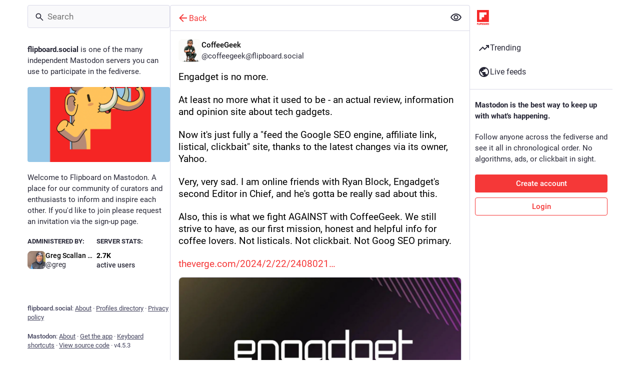

--- FILE ---
content_type: text/html; charset=utf-8
request_url: https://flipboard.social/@coffeegeek/111977366376869994
body_size: 13558
content:
<!DOCTYPE html>
<html lang='en'>
<head>
<meta charset='utf-8'>
<meta content='width=device-width, initial-scale=1, viewport-fit=cover' name='viewport'>
<link href='https://m-cdn.flipboard.social' rel='dns-prefetch'>
<link href='https://m-cdn.flipboard.social/site_uploads/files/000/000/035/16/f2f5c9ec92af960b.png' rel='icon' sizes='16x16' type='image/png'>
<link href='https://m-cdn.flipboard.social/site_uploads/files/000/000/035/32/f2f5c9ec92af960b.png' rel='icon' sizes='32x32' type='image/png'>
<link href='https://m-cdn.flipboard.social/site_uploads/files/000/000/035/48/f2f5c9ec92af960b.png' rel='icon' sizes='48x48' type='image/png'>
<link href='https://m-cdn.flipboard.social/site_uploads/files/000/000/034/57/b2eef9077c39737e.png' rel='apple-touch-icon' sizes='57x57'>
<link href='https://m-cdn.flipboard.social/site_uploads/files/000/000/034/60/b2eef9077c39737e.png' rel='apple-touch-icon' sizes='60x60'>
<link href='https://m-cdn.flipboard.social/site_uploads/files/000/000/034/72/b2eef9077c39737e.png' rel='apple-touch-icon' sizes='72x72'>
<link href='https://m-cdn.flipboard.social/site_uploads/files/000/000/034/76/b2eef9077c39737e.png' rel='apple-touch-icon' sizes='76x76'>
<link href='https://m-cdn.flipboard.social/site_uploads/files/000/000/034/114/b2eef9077c39737e.png' rel='apple-touch-icon' sizes='114x114'>
<link href='https://m-cdn.flipboard.social/site_uploads/files/000/000/034/120/b2eef9077c39737e.png' rel='apple-touch-icon' sizes='120x120'>
<link href='https://m-cdn.flipboard.social/site_uploads/files/000/000/034/144/b2eef9077c39737e.png' rel='apple-touch-icon' sizes='144x144'>
<link href='https://m-cdn.flipboard.social/site_uploads/files/000/000/034/152/b2eef9077c39737e.png' rel='apple-touch-icon' sizes='152x152'>
<link href='https://m-cdn.flipboard.social/site_uploads/files/000/000/034/167/b2eef9077c39737e.png' rel='apple-touch-icon' sizes='167x167'>
<link href='https://m-cdn.flipboard.social/site_uploads/files/000/000/034/180/b2eef9077c39737e.png' rel='apple-touch-icon' sizes='180x180'>
<link href='https://m-cdn.flipboard.social/site_uploads/files/000/000/034/1024/b2eef9077c39737e.png' rel='apple-touch-icon' sizes='1024x1024'>
<link href='/manifest' rel='manifest'>
<meta name="theme-color" content="#ffffff">
<meta content='yes' name='mobile-web-app-capable'>
<title>CoffeeGeek: &quot;Engadget is no more.

At least no more what it us…&quot; - Flipboard</title>
<link rel="stylesheet" crossorigin="anonymous" href="/packs/assets/themes/mastodon-light-DNDNdkIY.css" integrity="sha384-CnawOmaxOJMam/DIUsTOm/+E2NJ6ec+R9PM8LicC+s7U0Kez+PlesyHHMwy7HP+e" media="all" />


<script src="/packs/assets/polyfills-n1cdkYYu.js" crossorigin="anonymous" type="module" integrity="sha384-cGLFI/4fnUkANJ6Iw0wYFfZE5cgqZlY+HagD4kcmy5z394ZDeu/w5+yIJ36mn0Td"></script>
<link rel="stylesheet" crossorigin="anonymous" href="/packs/assets/inert-BcT9Trv6.css" integrity="sha384-3QhUaYdsaIWdZ6XozPhzMlN6z+GCcEG6AKW7NHAKsQfUxZuHG0j9yB5wH74CZvr3" media="all" id="inert-style" />
<script src="/packs/assets/common-RWWoVJPl.js" crossorigin="anonymous" integrity="sha384-+Wt/5KVwGGqjnjpiJKyx/Yd9lLw0zWWFHLtfEGkG4yZ13nmpY5QIUgIKigPUdjhb" type="module"></script><link rel="modulepreload" href="/packs/rails-ujs.esm-CN860jmo.js" as="script" crossorigin="anonymous" integrity="sha384-yfMcx4r1NT8A/QAvn8/IcudEulhHckN3BJDtRsA8L5afESHAbxpDaYWzQrkImLdA">
<link rel="modulepreload" href="/packs/intl/en-CggNCcBL.js" as="script" crossorigin="anonymous" integrity="sha384-bNup4UloZwLL+zDQ2wlYfZ0VdWSabyd8e3CwKMdVYVMjcblvc9HLK4UbL45SBZdS">

<meta content='V5QN5vU/CnWrd8YMn4IeTA==' name='style-nonce' nonce='V5QN5vU/CnWrd8YMn4IeTA==' property='csp-nonce'>
<link rel="stylesheet" href="https://flipboard.social/css/custom-2887ad61.css" media="all" />
<script type="application/ld+json">{"@context":"https://schema.org","@type":"SocialMediaPosting","url":"https://flipboard.social/@coffeegeek/111977366376869994","datePublished":"2024-02-22T21:56:53Z","dateModified":null,"author":{"@type":"Person","name":"CoffeeGeek","alternateName":"coffeegeek@flipboard.social","identifier":"coffeegeek@flipboard.social","url":"https://flipboard.social/@coffeegeek","interactionStatistic":[{"@type":"InteractionCounter","interactionType":"https://schema.org/FollowAction","userInteractionCount":4291}]},"text":"\u003cp\u003eEngadget is no more.\u003c/p\u003e\u003cp\u003eAt least no more what it used to be - an actual review, information and opinion site about tech gadgets.\u003c/p\u003e\u003cp\u003eNow it\u0026#39;s just fully a \u0026quot;feed the Google SEO engine, affiliate link, listical, clickbait\u0026quot; site, thanks to the latest changes via its owner, Yahoo. \u003c/p\u003e\u003cp\u003eVery, very sad. I am online friends with Ryan Block, Engadget\u0026#39;s second Editor in Chief, and he\u0026#39;s gotta be really sad about this.\u003c/p\u003e\u003cp\u003eAlso, this is what we fight AGAINST with CoffeeGeek. We still strive to have, as our first mission, honest and helpful info for coffee lovers. Not listicals. Not clickbait. Not Goog SEO primary.\u003c/p\u003e\u003cp\u003e\u003ca href=\"https://www.theverge.com/2024/2/22/24080215/engadget-layoffs-tech-news-blogs-editorial-restructuring\" target=\"_blank\" rel=\"nofollow noopener\" translate=\"no\"\u003e\u003cspan class=\"invisible\"\u003ehttps://www.\u003c/span\u003e\u003cspan class=\"ellipsis\"\u003etheverge.com/2024/2/22/2408021\u003c/span\u003e\u003cspan class=\"invisible\"\u003e5/engadget-layoffs-tech-news-blogs-editorial-restructuring\u003c/span\u003e\u003c/a\u003e\u003c/p\u003e","interactionStatistic":[{"@type":"InteractionCounter","interactionType":"https://schema.org/LikeAction","userInteractionCount":38},{"@type":"InteractionCounter","interactionType":"https://schema.org/ShareAction","userInteractionCount":21},{"@type":"InteractionCounter","interactionType":"https://schema.org/ReplyAction","userInteractionCount":3}],"sharedContent":{"@type":"WebPage","url":"https://www.theverge.com/2024/2/22/24080215/engadget-layoffs-tech-news-blogs-editorial-restructuring"}}</script>
<link href='https://flipboard.social/api/oembed?format=json&amp;url=https%3A%2F%2Fflipboard.social%2F%40coffeegeek%2F111977366376869994' rel='alternate' type='application/json+oembed'>
<link href='https://flipboard.social/users/coffeegeek/statuses/111977366376869994' rel='alternate' type='application/activity+json'>
<meta content="Flipboard" property="og:site_name">
<meta content="article" property="og:type">
<meta content="CoffeeGeek (@coffeegeek@flipboard.social)" property="og:title">
<meta content="https://flipboard.social/@coffeegeek/111977366376869994" property="og:url">
<meta content="2024-02-22T21:56:53Z" property="og:published_time">
<meta content="en" property="og:locale">
<meta content="coffeegeek@flipboard.social" property="profile:username">
<meta content='Engadget is no more.

At least no more what it used to be - an actual review, information and opinion site about tech gadgets.

Now it&#39;s just fully a &quot;feed the Google SEO engine, affiliate link, listical, clickbait&quot; site, thanks to the latest changes via its owner, Yahoo. 

Very, very sad. I am online friends with Ryan Block, Engadget&#39;s second Editor in Chief, and he&#39;s gotta be really sad about this.

Also, this is what we fight AGAINST with CoffeeGeek. We still strive to have, as our first mission, honest and helpful info for coffee lovers. Not listicals. Not clickbait. Not Goog SEO primary.

https://www.theverge.com/2024/2/22/24080215/engadget-layoffs-tech-news-blogs-editorial-restructuring' name='description'>
<meta content="Engadget is no more.

At least no more what it used to be - an actual review, information and opinion site about tech gadgets.

Now it&#39;s just fully a &quot;feed the Google SEO engine, affiliate link, listical, clickbait&quot; site, thanks to the latest changes via its owner, Yahoo. 

Very, very sad. I am online friends with Ryan Block, Engadget&#39;s second Editor in Chief, and he&#39;s gotta be really sad about this.

Also, this is what we fight AGAINST with CoffeeGeek. We still strive to have, as our first mission, honest and helpful info for coffee lovers. Not listicals. Not clickbait. Not Goog SEO primary.

https://www.theverge.com/2024/2/22/24080215/engadget-layoffs-tech-news-blogs-editorial-restructuring" property="og:description">

<meta content="summary" property="twitter:card">

<meta content='BEwuMDCUgF7Z9yRpC8-qHWwXigEgma-YVxArGV1ljehDklKzAWmHe64qXZN3cCbk0L9lUH-SrHRXSESFV8jJY-g' name='applicationServerKey'>
<script id="initial-state" type="application/json">{"meta":{"access_token":null,"activity_api_enabled":true,"admin":null,"domain":"flipboard.social","limited_federation_mode":false,"locale":"en","mascot":null,"profile_directory":true,"registrations_open":true,"repository":"mastodon/mastodon","search_enabled":true,"single_user_mode":false,"source_url":"https://github.com/mastodon/mastodon","sso_redirect":null,"status_page_url":"","streaming_api_base_url":"wss://flipboard.social","title":"Flipboard","landing_page":"trends","trends_enabled":true,"version":"4.5.3","terms_of_service_enabled":false,"local_live_feed_access":"public","remote_live_feed_access":"public","local_topic_feed_access":"public","remote_topic_feed_access":"public","auto_play_gif":null,"display_media":null,"reduce_motion":null,"use_blurhash":null},"compose":{"text":""},"accounts":{},"media_attachments":{"accept_content_types":[".jpg",".jpeg",".png",".gif",".webp",".heic",".heif",".avif",".webm",".mp4",".m4v",".mov",".ogg",".oga",".mp3",".wav",".flac",".opus",".aac",".m4a",".3gp",".wma","image/jpeg","image/png","image/gif","image/heic","image/heif","image/webp","image/avif","video/webm","video/mp4","video/quicktime","video/ogg","audio/wave","audio/wav","audio/x-wav","audio/x-pn-wave","audio/vnd.wave","audio/ogg","audio/vorbis","audio/mpeg","audio/mp3","audio/webm","audio/flac","audio/aac","audio/m4a","audio/x-m4a","audio/mp4","audio/3gpp","video/x-ms-asf"]},"settings":{},"languages":[["aa","Afar","Afaraf"],["ab","Abkhaz","аҧсуа бызшәа"],["ae","Avestan","avesta"],["af","Afrikaans","Afrikaans"],["ak","Akan","Akan"],["am","Amharic","አማርኛ"],["an","Aragonese","aragonés"],["ar","Arabic","اللغة العربية"],["as","Assamese","অসমীয়া"],["av","Avaric","авар мацӀ"],["ay","Aymara","aymar aru"],["az","Azerbaijani","azərbaycan dili"],["ba","Bashkir","башҡорт теле"],["be","Belarusian","беларуская мова"],["bg","Bulgarian","български език"],["bh","Bihari","भोजपुरी"],["bi","Bislama","Bislama"],["bm","Bambara","bamanankan"],["bn","Bengali","বাংলা"],["bo","Tibetan","བོད་ཡིག"],["br","Breton","brezhoneg"],["bs","Bosnian","bosanski jezik"],["ca","Catalan","Català"],["ce","Chechen","нохчийн мотт"],["ch","Chamorro","Chamoru"],["co","Corsican","corsu"],["cr","Cree","ᓀᐦᐃᔭᐍᐏᐣ"],["cs","Czech","čeština"],["cu","Old Church Slavonic","ѩзыкъ словѣньскъ"],["cv","Chuvash","чӑваш чӗлхи"],["cy","Welsh","Cymraeg"],["da","Danish","dansk"],["de","German","Deutsch"],["dv","Divehi","Dhivehi"],["dz","Dzongkha","རྫོང་ཁ"],["ee","Ewe","Eʋegbe"],["el","Greek","Ελληνικά"],["en","English","English"],["eo","Esperanto","Esperanto"],["es","Spanish","Español"],["et","Estonian","eesti"],["eu","Basque","euskara"],["fa","Persian","فارسی"],["ff","Fula","Fulfulde"],["fi","Finnish","suomi"],["fj","Fijian","Vakaviti"],["fo","Faroese","føroyskt"],["fr","French","Français"],["fy","Western Frisian","Frysk"],["ga","Irish","Gaeilge"],["gd","Scottish Gaelic","Gàidhlig"],["gl","Galician","galego"],["gu","Gujarati","ગુજરાતી"],["gv","Manx","Gaelg"],["ha","Hausa","هَوُسَ"],["he","Hebrew","עברית"],["hi","Hindi","हिन्दी"],["ho","Hiri Motu","Hiri Motu"],["hr","Croatian","Hrvatski"],["ht","Haitian","Kreyòl ayisyen"],["hu","Hungarian","magyar"],["hy","Armenian","Հայերեն"],["hz","Herero","Otjiherero"],["ia","Interlingua","Interlingua"],["id","Indonesian","Bahasa Indonesia"],["ie","Interlingue","Interlingue"],["ig","Igbo","Asụsụ Igbo"],["ii","Nuosu","ꆈꌠ꒿ Nuosuhxop"],["ik","Inupiaq","Iñupiaq"],["io","Ido","Ido"],["is","Icelandic","Íslenska"],["it","Italian","Italiano"],["iu","Inuktitut","ᐃᓄᒃᑎᑐᑦ"],["ja","Japanese","日本語"],["jv","Javanese","basa Jawa"],["ka","Georgian","ქართული"],["kg","Kongo","Kikongo"],["ki","Kikuyu","Gĩkũyũ"],["kj","Kwanyama","Kuanyama"],["kk","Kazakh","қазақ тілі"],["kl","Kalaallisut","kalaallisut"],["km","Khmer","ខេមរភាសា"],["kn","Kannada","ಕನ್ನಡ"],["ko","Korean","한국어"],["kr","Kanuri","Kanuri"],["ks","Kashmiri","कश्मीरी"],["ku","Kurmanji (Kurdish)","Kurmancî"],["kv","Komi","коми кыв"],["kw","Cornish","Kernewek"],["ky","Kyrgyz","Кыргызча"],["la","Latin","latine"],["lb","Luxembourgish","Lëtzebuergesch"],["lg","Ganda","Luganda"],["li","Limburgish","Limburgs"],["ln","Lingala","Lingála"],["lo","Lao","ລາວ"],["lt","Lithuanian","lietuvių kalba"],["lu","Luba-Katanga","Tshiluba"],["lv","Latvian","latviešu valoda"],["mg","Malagasy","fiteny malagasy"],["mh","Marshallese","Kajin M̧ajeļ"],["mi","Māori","te reo Māori"],["mk","Macedonian","македонски јазик"],["ml","Malayalam","മലയാളം"],["mn","Mongolian","Монгол хэл"],["mn-Mong","Traditional Mongolian","ᠮᠣᠩᠭᠣᠯ ᠬᠡᠯᠡ"],["mr","Marathi","मराठी"],["ms","Malay","Bahasa Melayu"],["ms-Arab","Jawi Malay","بهاس ملايو"],["mt","Maltese","Malti"],["my","Burmese","ဗမာစာ"],["na","Nauru","Ekakairũ Naoero"],["nb","Norwegian Bokmål","Norsk bokmål"],["nd","Northern Ndebele","isiNdebele"],["ne","Nepali","नेपाली"],["ng","Ndonga","Owambo"],["nl","Dutch","Nederlands"],["nn","Norwegian Nynorsk","Norsk Nynorsk"],["no","Norwegian","Norsk"],["nr","Southern Ndebele","isiNdebele"],["nv","Navajo","Diné bizaad"],["ny","Chichewa","chiCheŵa"],["oc","Occitan","occitan"],["oj","Ojibwe","ᐊᓂᔑᓈᐯᒧᐎᓐ"],["om","Oromo","Afaan Oromoo"],["or","Oriya","ଓଡ଼ିଆ"],["os","Ossetian","ирон æвзаг"],["pa","Punjabi","ਪੰਜਾਬੀ"],["pi","Pāli","पाऴि"],["pl","Polish","Polski"],["ps","Pashto","پښتو"],["pt","Portuguese","Português"],["qu","Quechua","Runa Simi"],["rm","Romansh","rumantsch grischun"],["rn","Kirundi","Ikirundi"],["ro","Romanian","Română"],["ru","Russian","Русский"],["rw","Kinyarwanda","Ikinyarwanda"],["sa","Sanskrit","संस्कृतम्"],["sc","Sardinian","sardu"],["sd","Sindhi","सिन्धी"],["se","Northern Sami","Davvisámegiella"],["sg","Sango","yângâ tî sängö"],["si","Sinhala","සිංහල"],["sk","Slovak","slovenčina"],["sl","Slovenian","slovenščina"],["sn","Shona","chiShona"],["so","Somali","Soomaaliga"],["sq","Albanian","Shqip"],["sr","Serbian","српски језик"],["ss","Swati","SiSwati"],["st","Southern Sotho","Sesotho"],["su","Sundanese","Basa Sunda"],["sv","Swedish","Svenska"],["sw","Swahili","Kiswahili"],["ta","Tamil","தமிழ்"],["te","Telugu","తెలుగు"],["tg","Tajik","тоҷикӣ"],["th","Thai","ไทย"],["ti","Tigrinya","ትግርኛ"],["tk","Turkmen","Türkmen"],["tl","Tagalog","Tagalog"],["tn","Tswana","Setswana"],["to","Tonga","faka Tonga"],["tr","Turkish","Türkçe"],["ts","Tsonga","Xitsonga"],["tt","Tatar","татар теле"],["tw","Twi","Twi"],["ty","Tahitian","Reo Tahiti"],["ug","Uyghur","ئۇيغۇرچە‎"],["uk","Ukrainian","Українська"],["ur","Urdu","اردو"],["uz","Uzbek","Ўзбек"],["ve","Venda","Tshivenḓa"],["vi","Vietnamese","Tiếng Việt"],["vo","Volapük","Volapük"],["wa","Walloon","walon"],["wo","Wolof","Wollof"],["xh","Xhosa","isiXhosa"],["yi","Yiddish","ייִדיש"],["yo","Yoruba","Yorùbá"],["za","Zhuang","Saɯ cueŋƅ"],["zh","Chinese","中文"],["zu","Zulu","isiZulu"],["zh-CN","Chinese (China)","简体中文"],["zh-HK","Chinese (Hong Kong)","繁體中文（香港）"],["zh-TW","Chinese (Taiwan)","繁體中文（臺灣）"],["zh-YUE","Cantonese","廣東話"],["ast","Asturian","Asturianu"],["chr","Cherokee","ᏣᎳᎩ ᎦᏬᏂᎯᏍᏗ"],["ckb","Sorani (Kurdish)","سۆرانی"],["cnr","Montenegrin","crnogorski"],["csb","Kashubian","Kaszëbsczi"],["gsw","Swiss German","Schwiizertütsch"],["jbo","Lojban","la .lojban."],["kab","Kabyle","Taqbaylit"],["ldn","Láadan","Láadan"],["lfn","Lingua Franca Nova","lingua franca nova"],["moh","Mohawk","Kanienʼkéha"],["nds","Low German","Plattdüütsch"],["pdc","Pennsylvania Dutch","Pennsilfaani-Deitsch"],["sco","Scots","Scots"],["sma","Southern Sami","Åarjelsaemien Gïele"],["smj","Lule Sami","Julevsámegiella"],["szl","Silesian","ślůnsko godka"],["tok","Toki Pona","toki pona"],["vai","Vai","ꕙꔤ"],["xal","Kalmyk","Хальмг келн"],["zba","Balaibalan","باليبلن"],["zgh","Standard Moroccan Tamazight","ⵜⴰⵎⴰⵣⵉⵖⵜ"]],"features":[],"push_subscription":null,"role":null}</script>
<script src="/packs/assets/application-DcHPV4MK.js" crossorigin="anonymous" integrity="sha384-7u8q+Xj6ihaXjLqTwCIhMDTzbXeRqdp19SJ/Eoj174ucJam6YWe3w4WX5XX0KHs7" type="module"></script><link rel="modulepreload" href="/packs/index-mavpy844.js" as="script" crossorigin="anonymous" integrity="sha384-YRstAs1i01FsBoThd0GOESGnqYSdry84+e4D6i8y9gmvImBMCSHJZT5Cx4Ur4zoI"><link rel="modulepreload" href="/packs/load_locale-ABxPo9Nz.js" as="script" crossorigin="anonymous" integrity="sha384-pk0kMxecY95GWO0d0qUmGJBmfGFVlsP7Dyp2YDIzo9L/DcK0KqrqB+oQd14qpgeW"><link rel="modulepreload" href="/packs/client-DZIGVCsa.js" as="script" crossorigin="anonymous" integrity="sha384-fh43AxSPaiWtSRD/l9kV1tFjapBZg2nUA99ZGOH8HcpIEabTzpUSfKOaMFWoP7br"><link rel="modulepreload" href="/packs/useSelectableClick-BqKBVtH9.js" as="script" crossorigin="anonymous" integrity="sha384-YyH1C8fA38/gD+RZ/70RClYlcbynEtoouwyLm74+Ee9YfB02KYMipNhF7h43SYMx"><link rel="modulepreload" href="/packs/Helmet-Dqg1Lhuz.js" as="script" crossorigin="anonymous" integrity="sha384-cieJ+AJHVsdTqNoUm5XMLFVCQdltZXT5skK29vgOIlUgUAm+BzPeZiFT13yRZG6p"><link rel="modulepreload" href="/packs/streaming-B7Bhw_Zd.js" as="script" crossorigin="anonymous" integrity="sha384-8EeFD+28TWOISuNT+T3KSKEzQ+CXaaleMt0Gw2eDnx1JQkjAXtkToo8c2BWazrSx"><link rel="modulepreload" href="/packs/message-rAhbXnF9.js" as="script" crossorigin="anonymous" integrity="sha384-t73u3Xjc7560Xeps39z0KGxHqgVvcWv8ATbqR/NNQLG7F5Br/4agSaZR7XwCbpfp"><link rel="modulepreload" href="/packs/index-CQY32eYX.js" as="script" crossorigin="anonymous" integrity="sha384-+nvCMe33a2NrfzH/2r8/5QtPzI7h4s4F03NwjrIjR0hbDfDk+BoIxeLcVjtXay5i"><link rel="modulepreload" href="/packs/onboarding-BAuu1vhK.js" as="script" crossorigin="anonymous" integrity="sha384-GWnY8WSlYxtRu7rgeTu366jRyDE9hr3hDmVwrTCd4lutLxr2/dh9XecnqlW4QIkU"><link rel="modulepreload" href="/packs/modal_container-DWmhcLJ0.js" as="script" crossorigin="anonymous" integrity="sha384-UGcEwGDQ7wXNJmkdzHL7NrtNnNywomjbOssW3e8THdYXI3Yf/71CRS7oaEScyhOU"><link rel="modulepreload" href="/packs/status_quoted-BehkcOOn.js" as="script" crossorigin="anonymous" integrity="sha384-1qiJoVg19L8TsE893Um5H132aURgC/NIdCy+JK4MNu2IIq/SztIYgbWIipC16Hk5"><link rel="modulepreload" href="/packs/short_number-B0MjDPBX.js" as="script" crossorigin="anonymous" integrity="sha384-w7dgiValnbpV82WgVKc2uRn2ka/juIXeOn1EeiXLij32NEDlOhz4riXBRezvsKws"><link rel="modulepreload" href="/packs/familiar_followers-BwYFmi9f.js" as="script" crossorigin="anonymous" integrity="sha384-EQ4MNkgyYdEw6KeEuYUq8VQ1D+GzrcXFAiY+TXbyukjDdsvxEQ+Qx0PjTD/HoNmb"><link rel="modulepreload" href="/packs/avatar_group-BhTjm6Ky.js" as="script" crossorigin="anonymous" integrity="sha384-yauFDxQ9clcNfUj50S44rvCF6w8+GZxW7YYnEeORFDc1LCYiWQLv+AcdovBj+oXi"><link rel="modulepreload" href="/packs/counters-lbCSv3E3.js" as="script" crossorigin="anonymous" integrity="sha384-pqq49/d/gm03zGts7Lhb0JDsJyMtjfzpXd0/aL3ZPtq8joFNGW7Xu8uTzPQU3IMN"><link rel="modulepreload" href="/packs/follow_button-9m3jZVbJ.js" as="script" crossorigin="anonymous" integrity="sha384-urZmdjN9hQk/KiU7AdV7k1FXuFCWzG5Z2+kryxS9Ee7M6OdHXn+wzENEmcnTUvTb"><link rel="modulepreload" href="/packs/useTimeout-pNlXcqJA.js" as="script" crossorigin="anonymous" integrity="sha384-QWcMBbW/raFBeWk5KKVr4sKwe/PE85Nno+QqWkvUI/k7uHXAHA4hgLnLFYO3J90s"><link rel="modulepreload" href="/packs/media_modal-8t0qnr3X.js" as="script" crossorigin="anonymous" integrity="sha384-cN0WA148Pbl3LgojIIfYQZjRsd/f2X1Y+kUKsAmq8a0rCKyIueuz7bvlk5eu0OKk"><link rel="modulepreload" href="/packs/bundle_column_error-BISqL0k4.js" as="script" crossorigin="anonymous" integrity="sha384-CKLMrCimihJrc+4estfvbxFlENJ8hAxgaCj+TL9xfl7cvHoUPbxM75mlqwODqMBU"><link rel="modulepreload" href="/packs/navigation_bar-CYeglsZL.js" as="script" crossorigin="anonymous" integrity="sha384-Gm0tccotLySjzuMvUzBcKXUv5KMb7MqOSdaRIzYB0Cx+1ECo9g0m4YLLtBKO52aI"><link rel="modulepreload" href="/packs/scroll-BygYx8ga.js" as="script" crossorigin="anonymous" integrity="sha384-jIZOX3+fCnbj97stw4XNycf0ur8+QQ918rmIdhs0BF/k3eiL1jwTf6L4DbvbAk+I"><link rel="modulepreload" href="/packs/column_header-D4grJfcK.js" as="script" crossorigin="anonymous" integrity="sha384-UjnCm+t3ZLeKI1CtwqgJqj3dqOVOX7lxleG3v6H+5iJnwS0BzWpfzuw73XiTLL+J"><link rel="modulepreload" href="/packs/column-qzs2EHyp.js" as="script" crossorigin="anonymous" integrity="sha384-qwpKlaTCg49Jq3C8EEOjft8CCUiSL3oqv4VhUquQFRd94eTRXiUPHWP2gB/3hYc8"><link rel="modulepreload" href="/packs/index-BMuGH_3l.js" as="script" crossorigin="anonymous" integrity="sha384-HYvkouGHDyZondFFMyEGhDpRp7kgLUlbQMcT15RwlyTMmKh6RfQVS9sK0q2z6fwv"><link rel="modulepreload" href="/packs/server_hero_image-BSrsyW6O.js" as="script" crossorigin="anonymous" integrity="sha384-01WTKSZBmS1CT8gD3Zu6S4TCP6sJ9mXzDltFQ3RO1UgP3HZ0N+iHq4sjpf9y1n4A"><link rel="modulepreload" href="/packs/skeleton-CBMHV7xu.js" as="script" crossorigin="anonymous" integrity="sha384-0rr6YWkTWu3Q0sRVlLvh7lhVFI7ky8B+hNAe8nyG+Bsn5fLplTcA5PxSLDSdqE9v"><link rel="modulepreload" href="/packs/search-CHm4NFq2.js" as="script" crossorigin="anonymous" integrity="sha384-bfjDW/WlTN72mn/Wpo328VtHSq+U+Xd7ogANUwmra/44Q6Y55CT0sjg3tfL5yFmz"><link rel="modulepreload" href="/packs/compose_form_container-DzHzIiVv.js" as="script" crossorigin="anonymous" integrity="sha384-I3iqHth5aBBF7e2GAp2HKWGmF/PDXCF3qwPg9QJ7lptcQGf3dkzI5z6ma02qg8Xk"><link rel="modulepreload" href="/packs/link_footer-BgWyC9vJ.js" as="script" crossorigin="anonymous" integrity="sha384-Ty/7UOMrBJVEapDS/4W3c1S9dugLMgKN4zHADbSvIMvcEqQGi4kXMfvv4utImDVf"><link rel="modulepreload" href="/packs/index-BgAnk4xX.js" as="script" crossorigin="anonymous" integrity="sha384-LCD0e6Jyfq8eF9YjjK7Us4ZoeXs+fVTDWwH2q8zkZwB5FR8aGG4M0+f1wM8MFRFd"><link rel="modulepreload" href="/packs/intl_provider-DYLXP0uu.js" as="script" crossorigin="anonymous" integrity="sha384-AR5JTDun9ZmAP5lAkNDWNQFL+bioXHETcCjJZBwUGVOEaUZKibNhx1weYmLOwCym"><link rel="modulepreload" href="/packs/scroll_context-BcL3j2iH.js" as="script" crossorigin="anonymous" integrity="sha384-qfjJIe2ZnyzVoKcc6qFE8rtuhRyj7tU1qPYFqhUbrgOBT3NOFl0ZAhoQvZhxUUXD"><link rel="modulepreload" href="/packs/ready-DpOgoWSg.js" as="script" crossorigin="anonymous" integrity="sha384-22hVUedg0ViqHBSq0xZOejCiuRf00gNIUPOuN3DqhipWYIaGi2H3wdFJxpJo3ZRJ"><link rel="modulepreload" href="/packs/relative_timestamp-C8eNGbSs.js" as="script" crossorigin="anonymous" integrity="sha384-N2631206mXGmcY+93qPIvmWGlw/SdctVYIYhDIaf6oe2TlxMOyMOGlKUbQahA+Xs"><link rel="modulepreload" href="/packs/index-DUY7J2K7.js" as="script" crossorigin="anonymous" integrity="sha384-AA2upUZgniO0wHTCPjsggtFkY6+fuxT9VmGm0pQo/HYjHU7u43FDMV9f3fXq1/Lj"><link rel="modulepreload" href="/packs/api-jZfidOrw.js" as="script" crossorigin="anonymous" integrity="sha384-bzurHrw3+fbC06nlfvrpPjRCyTfvSb/71NxkdWeMbJ62mi31vr30vlTBsZ3OUhmQ"><link rel="modulepreload" href="/packs/index-DiPYjm3h.js" as="script" crossorigin="anonymous" integrity="sha384-LRo4fOi630D7fNc/37wm94vCvC6uoOWywtEqNH4Xtpew6NWh93iXWXxTwD0Ywkdi"><link rel="modulepreload" href="/packs/index-DzhMV0f4.js" as="script" crossorigin="anonymous" integrity="sha384-FmInHKp/LY7kqz30jCoF4gHiOtX+zS7MoXNoNqtzv7Mco/ao6NN3uUW3TAuoX7CH"><link rel="modulepreload" href="/packs/react-textarea-autosize.browser.esm-BWM-eTPx.js" as="script" crossorigin="anonymous" integrity="sha384-NvD8CZOM1H5lERq+9s8Dhb/dYaS4fqrSMGcuTBCTNPf7QnwQS4d2dR3/ZRFDegy3"><link rel="modulepreload" href="/packs/use-isomorphic-layout-effect.browser.esm-CUpm3nGG.js" as="script" crossorigin="anonymous" integrity="sha384-8uYYg+EsZx+Q36Uoe79z9rsammqP/wTXpihpbyd+bs2UqycsSiS9yvlSLXxxdC3Y"><link rel="modulepreload" href="/packs/embedded_status-CCoo9BVq.js" as="script" crossorigin="anonymous" integrity="sha384-uRyxz+ld4J9lUN9yow4tV1mv4qQqi6rO6MFonYXYNeHzcv2MLGbJloZdJT0+uNuF"><link rel="modulepreload" href="/packs/embedded_status_content-afWOpxou.js" as="script" crossorigin="anonymous" integrity="sha384-ZYb4Zx+xeXOPMVkv4SeQOWvc7VZa19fF4fuewoKJ4VXkCsmI/dqv/jHJHWJX7CXU"><link rel="modulepreload" href="/packs/gif-DE734tUd.js" as="script" crossorigin="anonymous" integrity="sha384-0fVr/f4JJwKLAd6BfT8XM/xw8r/vClede0ZcvV4dnVVZyZE8NBVvz7nJ6c0quC5u"><link rel="modulepreload" href="/packs/unfold_more-BdZJDA88.js" as="script" crossorigin="anonymous" integrity="sha384-jc1neUrrTsABSny8UAaW33fH3AZPdbA/Lp5Erk7TMaBSYA84xT0xEdfz/8cC4GOA"><link rel="modulepreload" href="/packs/dropdown_selector-rh3QNP2G.js" as="script" crossorigin="anonymous" integrity="sha384-8EJNDXNqpbQHmGfS381Uw8Y7is6WPpjFXipJiwb21ytuH2M2VE1jlxRhMBnDMWUU"><link rel="modulepreload" href="/packs/info-Bk7Ml9aC.js" as="script" crossorigin="anonymous" integrity="sha384-l/tZMbbdOuz/gyriHmuM5QRICxNmZVy2AVhCsTKF+rcl7HfX6gh65JYichK3E1v7"><link rel="modulepreload" href="/packs/numbers-BLyy7tyF.js" as="script" crossorigin="anonymous" integrity="sha384-cq6MiPGwO6bw4zSmQ5ZiG9fD+AXZVyalfRjO/t8k/oHS3EAnl8Oj3e3OfsA+sQBr"><link rel="modulepreload" href="/packs/index-C_TJWS6p.js" as="script" crossorigin="anonymous" integrity="sha384-Z2R5GiouZiuNvp9x29HnJ0s0BNtZ6xcej+7C1fmMMHQtwY+Ztormsc+o+3sXnaPW"><link rel="modulepreload" href="/packs/chevron_left-Be0LLMOB.js" as="script" crossorigin="anonymous" integrity="sha384-v5h9lg8zGGqqIss+Plr5Y9nA9nNBw6EYnqxl3CsNz2+7m1anWprgBxHdainn0qoX"><link rel="modulepreload" href="/packs/use-gesture-react.esm-C2YEqWrg.js" as="script" crossorigin="anonymous" integrity="sha384-7ov1cxRCdXH8qdH7iK/pxDfKBBke9xN9t3e2xsIegsVSuaqNa2DCJ2mmbfbWVEfz"><link rel="modulepreload" href="/packs/add-FSDfBSwH.js" as="script" crossorigin="anonymous" integrity="sha384-9Ve5IDm3npOescm8PE2TuwY3ddWMo59qs2QMET7obf0QCg9TDVKJGPUU7EZSAiDC"><link rel="modulepreload" href="/packs/home-fill-Dpp2AV1i.js" as="script" crossorigin="anonymous" integrity="sha384-itwt/mOV5VxmOLs4WX+xf3xb1xh2cQFpGV2NvN/dM3wiENVpC5sv0UDx8AQmibJV"><link rel="modulepreload" href="/packs/settings-C30SBWKW.js" as="script" crossorigin="anonymous" integrity="sha384-zvY+nCeG9ILlE8VYEixqLxwwILlfz67stUszwLWPhTeaXaIRhWCnYFgMxCd9XQny"><link rel="modulepreload" href="/packs/notifications-MrBUdm7M.js" as="script" crossorigin="anonymous" integrity="sha384-QFRRb5mY0O7CX8Ju6t1Cpv9N2/r+pro5jb2XA0kuCoa+3AJEZ28TcTek/GkruWu8"><link rel="modulepreload" href="/packs/notifications-Vp6wx34w.js" as="script" crossorigin="anonymous" integrity="sha384-pudqNvJxAJRaLsKcsWvjO1nFp7PfsNvWiBsYE2aqmMwGlJrye0Z0JOcFzwpePtCx"><link rel="modulepreload" href="/packs/hashtags-BzZ6ZdwO.js" as="script" crossorigin="anonymous" integrity="sha384-igFY1R2vs2k4KuWZ1MwIDXeCrWhnioUvmR4z9lqt1YGn3lTxtYYq8jKmR7RZuoVr"><link rel="modulepreload" href="/packs/icon_with_badge-o8eZiQP0.js" as="script" crossorigin="anonymous" integrity="sha384-hfBf+33FsdD23uzp9UsNAXNTY2e0fnRSSx6sy/BglddwrRjpAT4WIOx+2ZoELJe5"><link rel="modulepreload" href="/packs/verified_badge-Dx7zqeU9.js" as="script" crossorigin="anonymous" integrity="sha384-itM0lNr29ToC/XZnjZWhlGxiel3wg7QsRr62zgh+cx1QlalJDqIx4hEbKDEYGIbK"><link rel="modulepreload" href="/packs/check_box-D0ifqZcw.js" as="script" crossorigin="anonymous" integrity="sha384-AOT4USol5ybR476vAUwPIrovi6S0ljww7C7V/5rlX0b2zQ/b72wcIj9sZan8ru2O"><link rel="modulepreload" href="/packs/done-rrP1FZgA.js" as="script" crossorigin="anonymous" integrity="sha384-+qInG9VEQ3DJ71g42RCkFgIX9du83wwO0QcN6PODWOn0E01e2U1tAXpRvtKwsboq"><link rel="modulepreload" href="/packs/emoji_picker_dropdown_container-GPfRJp4V.js" as="script" crossorigin="anonymous" integrity="sha384-VRhDjiJCC8KedZHF98JSEEPd0NLK5sUOa1DFCXHftR6Zx70HAb43NQBh2OB/HPhn"><link rel="modulepreload" href="/packs/fuzzysort-5wMWcwUb.js" as="script" crossorigin="anonymous" integrity="sha384-1MS2Cfiw/qQ8YJt6hHV0mOmaPCQ8KoB6uZoqI5U7cbVQhC+eQdsjldSu1PXyl7Zc"><link rel="modulepreload" href="/packs/edit-CsaCyaaV.js" as="script" crossorigin="anonymous" integrity="sha384-pxw/73WyzPhYPBxTFnS/mTMYKgUZZ3w1GTXoBGfLW2Et1+VmifLssgv2/z7LXV5p"><link rel="modulepreload" href="/packs/bookmarks-fill-b-iiV1B6.js" as="script" crossorigin="anonymous" integrity="sha384-VV1PJxOFB4TqsvvwLe2fiLwX9HJOfexaXDEB8j/p4s+ZAOYSzDzGL5uswfUwOGhh"><link rel="modulepreload" href="/packs/person_add-fill-DQeM1NZB.js" as="script" crossorigin="anonymous" integrity="sha384-D2hjbKrjDwjx8M2LDSA3i4HVdlhwp7sMqaz4Zh0aE3cilsiMPDDbH8/edYvkBm8r"><link rel="modulepreload" href="/packs/person_add-D5LhYSoB.js" as="script" crossorigin="anonymous" integrity="sha384-Mrw/MzjlXIDsWSehjVhWZu4F86acyOpXMzOVAXTFrTu45bkJiH4wVhgrPwjpwcP8"><link rel="modulepreload" href="/packs/trending_up-Bxz4t3y9.js" as="script" crossorigin="anonymous" integrity="sha384-xByEZ73A/PaVxPlqOQIGsmHZxEqBOcrcMwlElnEClIWEh8XPCFBqhP/4tyfA8YKV"><link rel="modulepreload" href="/packs/tag-Cei0uCLl.js" as="script" crossorigin="anonymous" integrity="sha384-fzjOc7cNblVJXLkkLxMMqENlDwYwfefYOIP81mtoZnG9Obm2BJebfYyUHxwq2q1o"><link rel="modulepreload" href="/packs/list_alt-CLjlm4Dn.js" as="script" crossorigin="anonymous" integrity="sha384-Et9fbBC/PLlL89ci5xeICDkFMXYYYTtOYgsND8Bh1Vdkgx7GsibjCgETf+BoPDGb"><link rel="modulepreload" href="/packs/lists-7cg6Bs9k.js" as="script" crossorigin="anonymous" integrity="sha384-mDw5CjqLVt9LLi+XBvdWo3JWmdz7ONvQmUwlXtbeqJc0DW5cDoLKsglMncVnGsm2"><link rel="modulepreload" href="/packs/hashtag-DGvg_iFS.js" as="script" crossorigin="anonymous" integrity="sha384-eoBseuV2lGWXx4RcqkJLfkp0aFWh3F7MrzGcXK70ZNy1IAHaz3ZWtRnBrxf9i3Zo"><link rel="modulepreload" href="/packs/index-CSRW9xAL.js" as="script" crossorigin="anonymous" integrity="sha384-9M6fCRXfGw5aeFw7cS9icb2bu0zEs2uTjuxMUG3WeSs7TiWDCyUzMW4MWPSMeOqF"><link rel="stylesheet" crossorigin="anonymous" href="/packs/assets/compose_form_container-D8HBmaSh.css" integrity="sha384-hjY308WloggahHkay1PearY31vO6kJkmW/gx9OD03gb7OE549JNJTylIBwNGUFED" media="screen" />

</head>
<body class='app-body theme-mastodon-light custom-scrollbars no-reduce-motion'>
<div class='notranslate app-holder' data-props='{&quot;locale&quot;:&quot;en&quot;}' id='mastodon'>
<noscript>
<img alt="Mastodon" src="/packs/assets/app-icon-7P5gYd9Y.svg" />
<div>
To use the Mastodon web application, please enable JavaScript. Alternatively, try one of the <a href="https://joinmastodon.org/apps">native apps</a> for Mastodon for your platform.
</div>
</noscript>
</div>


<div aria-hidden='true' class='logo-resources' inert tabindex='-1'>
<svg xmlns="http://www.w3.org/2000/svg" id="Layer_1" data-name="Layer 1" viewBox="0 0 500 620"><defs><style>.cls-1{fill:#f52828;}</style></defs><title>Logomark_DIGITAL_Red_500X500</title><path class="cls-1" d="M0,0V500H620V0ZM400,200H300V300H200V400H100V100H400Z"></path></svg>
<svg xmlns="http://www.w3.org/2000/svg" xmlns:xlink="http://www.w3.org/1999/xlink" width="500" height="620" viewBox="0 0 500 620" fill="#f52828">
+<symbol id="logo-symbol-wordmark">
+<path fill="#f52828" d="M0,535.29H46.09v15.29H18.22v18.2h23.1v14.42H18.22v31.48H0Z"></path><path fill="#f52828" d="M52.51,535.29H70.73v64.1h26v15.29H52.51Z"></path><path fill="#f52828" d="M103.6,535.29h18.22v79.39H103.6Z"></path><path fill="#f52828" d="M130.84,535.29H153.5c19.63,0,30.58,10.19,30.58,27,0,17.35-11,28-30.58,28h-4.45v24.4H130.84Zm18.22,14.42v26h3.58c8.79,0,13.23-4.34,13.23-13.12,0-8.46-4.45-12.91-13.23-12.91Z"></path><path fill="#f52828" d="M190.5,535.29h26.14c17.89,0,26.57,7.7,26.57,20.71,0,7.48-3.69,14.21-12.91,16.49,10,1.74,15.29,9.44,15.29,18.65,0,13.56-9.54,23.53-27.44,23.53H190.5Zm18.22,14.42V567h5.1c7.59,0,11.06-3.26,11.06-9,0-5.1-3.25-8.24-10.74-8.24Zm0,30.91v19.63h6.83c7.92,0,11.82-3.69,11.82-10.09,0-6.18-4.34-9.54-11.71-9.54Z"></path><path fill="#f52828" d="M281,534c19.09,0,30,14,30,41s-11,41-30,41-30-14-30-41S261.88,534,281,534Zm0,66.37c7.27,0,11.82-7.48,11.82-25.38s-4.55-25.38-11.82-25.38-11.71,7.48-11.71,25.38S273.7,600.37,281,600.37Z"></path><path fill="#f52828" d="M331.37,535.29h23.1l20,79.39H355.34L352,598.74h-19.3l-3.47,15.94H310.87Zm11,17.24-6.62,31.67h13.56l-6.51-31.67Z"></path><path fill="#f52828" d="M379.11,535.29h22.78c19.85,0,30.37,8.35,30.37,25.16,0,10.85-4.88,18.87-14,23L435,614.68H415.33l-13.55-28.2h-4.45v28.2H379.1Zm18.22,14.42v22.67h4.55c8.35,0,12.15-4,12.15-11.71,0-7.38-3.8-11-12.15-11Z"></path><path fill="#f52828" d="M441.81,535.29H465c23.87,0,35,16.83,35,40.26,0,23.1-11.11,40.26-35,40.26H441.8Zm18.48,15.51v49.5h4.4c12.1,0,16.39-11.55,16.39-24.75,0-14-4.29-24.75-16.39-24.75Z"></path><path fill="#f52828" d="M0,0V496H496V0ZM396.78,198.39H297.58v99.19H198.39v99.19H99.2V99.19H396.78Z"></path><defs>
<linearGradient id="paint0_linear_89_11" x1="30.5" y1="0.0130005" x2="30.5" y2="620" gradientUnits="userSpaceOnUse">
<stop stop-color="#f52828"></stop>
<stop offset="1" stop-color="#f52828"></stop>
</linearGradient>
</defs></symbol><use xlink:href="#logo-symbol-wordmark"></use>
</svg>
</div>
</body>
</html>


--- FILE ---
content_type: text/css; charset=utf-8
request_url: https://flipboard.social/css/custom-2887ad61.css
body_size: -92
content:
.logo {
  color: #f52828;
}

.report-card__summary__item__reported-by::before {content: "Reported by: ";}
.report-card__summary__item__assigned, .report-card__summary__item__assigned .username, .report-card__summary__item__reported-by, .report-card__summary__item__reported-by .username {white-space: normal;}
.one-line::before {content: "Added message: ";}

.column-link.active {
    color: #f52828;
    font-weight: bold;
}
.column-link:focus, .column-link:hover {color: #f52828;}

a.status-link:not(.mention) {text-decoration: underline;}





--- FILE ---
content_type: application/javascript
request_url: https://flipboard.social/packs/verified_badge-Dx7zqeU9.js
body_size: 207
content:
import{j as i}from"./client-DZIGVCsa.js";import{a5 as t,bE as n,av as o}from"./useSelectableClick-BqKBVtH9.js";const m=(e,r,s)=>{if(e==="rel"&&s==="a")return r==="me"?null:[e,r.split(" ").filter(a=>a!=="me").join(" ")]},f=({link:e})=>i.jsxs("span",{className:"verified-badge",children:[i.jsx(t,{id:"check",icon:n,className:"verified-badge__mark"}),i.jsx(o,{as:"span",htmlString:e,onAttribute:m})]});export{f as V};
//# sourceMappingURL=verified_badge-Dx7zqeU9.js.map


--- FILE ---
content_type: application/javascript
request_url: https://flipboard.social/packs/onboarding-BAuu1vhK.js
body_size: 64
content:
import{ar as o,bs as s}from"./useSelectableClick-BqKBVtH9.js";const t=20181216044202,e=()=>n=>{n(o(["introductionVersion"],t)),n(s())};export{t as I,e as c};
//# sourceMappingURL=onboarding-BAuu1vhK.js.map
